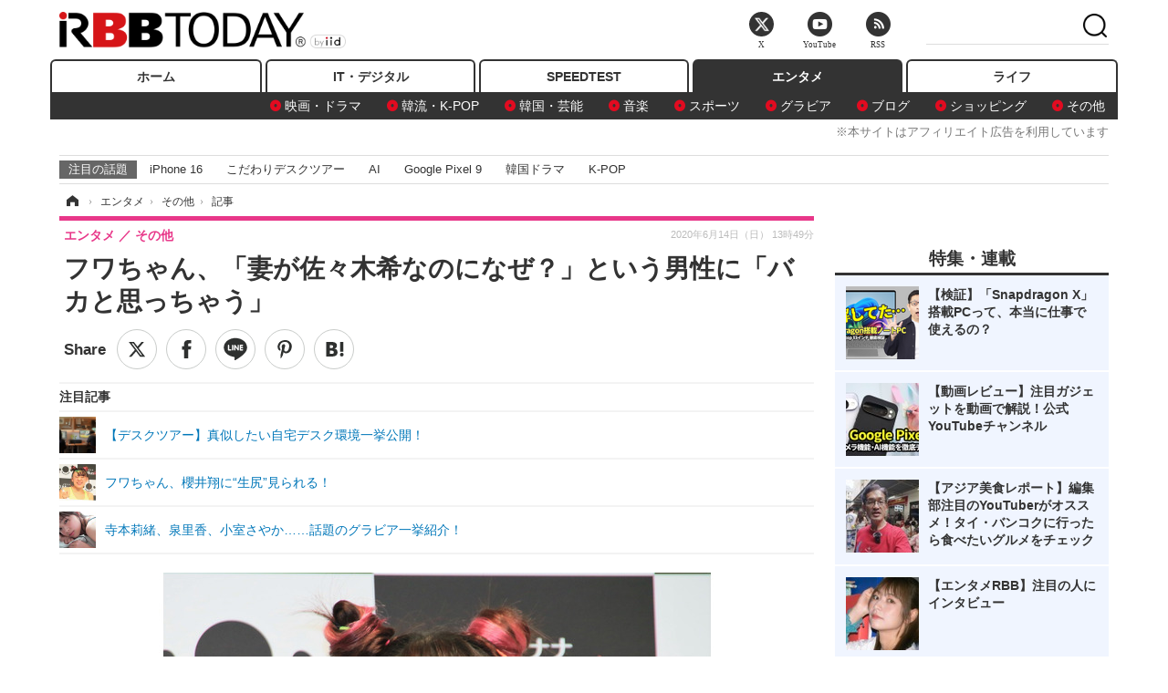

--- FILE ---
content_type: text/javascript;charset=utf-8
request_url: https://p1cluster.cxense.com/p1.js
body_size: 98
content:
cX.library.onP1('gjtvwbxgwn6i3qiqg8cvuv60n');


--- FILE ---
content_type: text/javascript;charset=utf-8
request_url: https://id.cxense.com/public/user/id?json=%7B%22identities%22%3A%5B%7B%22type%22%3A%22ckp%22%2C%22id%22%3A%22mkhwwam2poqck7rz%22%7D%2C%7B%22type%22%3A%22lst%22%2C%22id%22%3A%22gjtvwbxgwn6i3qiqg8cvuv60n%22%7D%2C%7B%22type%22%3A%22cst%22%2C%22id%22%3A%22gjtvwbxgwn6i3qiqg8cvuv60n%22%7D%5D%7D&callback=cXJsonpCB7
body_size: 208
content:
/**/
cXJsonpCB7({"httpStatus":200,"response":{"userId":"cx:3le1h82vci92o22ou9g3ok2tb2:13drxbfk7kfek","newUser":false}})